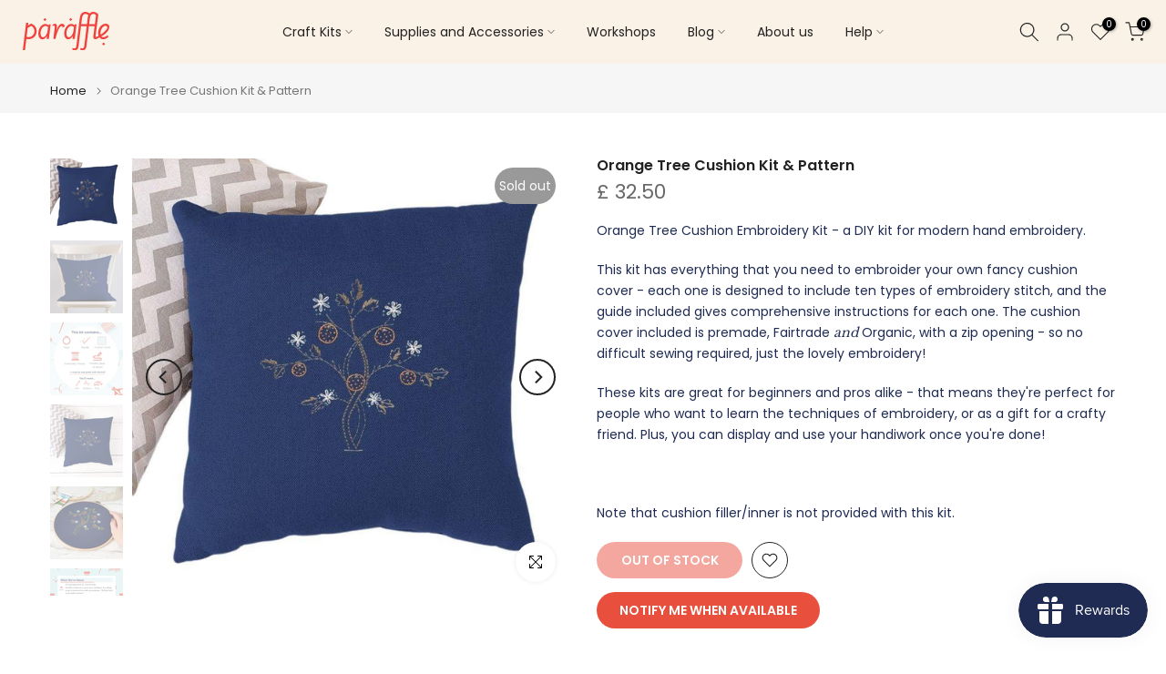

--- FILE ---
content_type: text/html; charset=utf-8
request_url: https://paraffle.com/products/melissa-flower-crown-embroidery-kit?view=a-configs
body_size: 5172
content:

<div id="theme-configs"><section id="shopify-section-template--24522722345346__main-qv" class="shopify-section t4s-section t4s-section-main t4s-section-main-product t4s_tp_flickity t4s-section-admn-fixed"><link href="//paraffle.com/cdn/shop/t/50/assets/pre_flickityt4s.min.css?v=80452565481494416591739809142" rel="stylesheet" type="text/css" media="all" />
  <link href="//paraffle.com/cdn/shop/t/50/assets/slider-settings.css?v=46721434436777892401739809142" rel="stylesheet" type="text/css" media="all" />
  <link href="//paraffle.com/cdn/shop/t/50/assets/main-product.css?v=58778127646595954411739809142" rel="stylesheet" type="text/css" media="all" />
  <link href="//paraffle.com/cdn/shop/t/50/assets/qv-product.css?v=107094605699731225041739809142" rel="stylesheet" type="text/css" media="all" />
  <style>.t4s-drawer[aria-hidden=false] { z-index: 2000; }</style>
  
  <div class="t4s-container- t4s-product-quick-view t4s-product-media__without_thumbnails t4s-product-thumb-size__">
    <div data-product-featured='{"id":"8157395452177", "disableSwatch":true, "media": true,"enableHistoryState": false, "formID": "#product-form-8157395452177template--24522722345346__main-qv", "removeSoldout":true, "changeVariantByImg":true, "isNoPick":false,"hasSoldoutUnavailable":false,"enable_zoom_click_mb":null,"main_click":"null","canMediaGroup":false,"isGrouped":false,"available":true, "customBadge":null, "customBadgeHandle":null,"dateStart":1674901700, "compare_at_price":null,"price":3000, "isPreoder":false, "showFirstMedia":false }' class="t4s-row t4s-row__product is-zoom-type__" data-t4s-zoom-main>
      <div class="t4s-col-md-6 t4s-col-12 t4s-col-item t4s-product__media-wrapper"><link href="//paraffle.com/cdn/shop/t/50/assets/slider-settings.css?v=46721434436777892401739809142" rel="stylesheet" type="text/css" media="all" />
            <div class="t4s-row t4s-g-0 t4s-gx-10 t4s-gx-lg-20">
              <div data-product-single-media-group class="t4s-col-12 t4s-col-item">
                <div data-t4s-gallery- data-main-media data-t4s-thumb-true class="t4s-row t4s-g-0 t4s-slide-eff-fade flickityt4s t4s_ratioadapt t4s_position_8 t4s_cover t4s-flicky-slider  t4s-slider-btn-true t4s-slider-btn-style-outline t4s-slider-btn-round t4s-slider-btn-small t4s-slider-btn-cl-dark t4s-slider-btn-vi-always t4s-slider-btn-hidden-mobile-false" data-flickityt4s-js='{"t4sid": "template--24522722345346__main-qv", "status": true, "checkVisibility": false, "cellSelector": "[data-main-slide]:not(.is--media-hide)","isFilter":false,"imagesLoaded": 0,"adaptiveHeight": 1, "contain": 1, "groupCells": "100%", "dragThreshold" : 6, "cellAlign": "left","wrapAround": true,"prevNextButtons": true,"percentPosition": 1,"pageDots": false, "autoPlay" : 0, "pauseAutoPlayOnHover" : true }'><div data-product-single-media-wrapper data-main-slide class="t4s-col-12 t4s-col-item t4s-product__media-item " data-media-id="32835995992337" data-nt-media-id="template--24522722345346__main-qv-32835995992337" data-media-type="image" data-grname="" data-grpvl="">
	<div data-t4s-gallery--open class="t4s_ratio t4s-product__media is-pswp-disable" style="--aspect-ratioapt:1.0;--mw-media:1024px">
		<noscript><img src="//paraffle.com/cdn/shop/products/flower-crown-embroidery-woman-2.jpg?v=1674901735&amp;width=720" alt="" srcset="//paraffle.com/cdn/shop/products/flower-crown-embroidery-woman-2.jpg?v=1674901735&amp;width=288 288w, //paraffle.com/cdn/shop/products/flower-crown-embroidery-woman-2.jpg?v=1674901735&amp;width=576 576w" width="720" height="720" loading="lazy" class="t4s-img-noscript" sizes="(min-width: 1500px) 1500px, (min-width: 750px) calc((100vw - 11.5rem) / 2), calc(100vw - 4rem)"></noscript>
	   <img data-master="//paraffle.com/cdn/shop/products/flower-crown-embroidery-woman-2.jpg?v=1674901735" class="lazyloadt4s t4s-lz--fadeIn" data-src="//paraffle.com/cdn/shop/products/flower-crown-embroidery-woman-2.jpg?v=1674901735&width=1" data-widths="[100,200,400,600,700,800,900,1000,1200,1400,1600]" data-optimumx="2" data-sizes="auto" src="data:image/svg+xml,%3Csvg%20viewBox%3D%220%200%201024%201024%22%20xmlns%3D%22http%3A%2F%2Fwww.w3.org%2F2000%2Fsvg%22%3E%3C%2Fsvg%3E" width="1024" height="1024" alt="">
	   <span class="lazyloadt4s-loader"></span>
	</div>
</div><div data-product-single-media-wrapper data-main-slide class="t4s-col-12 t4s-col-item t4s-product__media-item " data-media-id="32835995926801" data-nt-media-id="template--24522722345346__main-qv-32835995926801" data-media-type="image" data-grname="" data-grpvl="">
	<div data-t4s-gallery--open class="t4s_ratio t4s-product__media is-pswp-disable" style="--aspect-ratioapt:1.0;--mw-media:1024px">
		<noscript><img src="//paraffle.com/cdn/shop/products/flower-crown-embroidery-woman-4.jpg?v=1674901735&amp;width=720" alt="" srcset="//paraffle.com/cdn/shop/products/flower-crown-embroidery-woman-4.jpg?v=1674901735&amp;width=288 288w, //paraffle.com/cdn/shop/products/flower-crown-embroidery-woman-4.jpg?v=1674901735&amp;width=576 576w" width="720" height="720" loading="lazy" class="t4s-img-noscript" sizes="(min-width: 1500px) 1500px, (min-width: 750px) calc((100vw - 11.5rem) / 2), calc(100vw - 4rem)"></noscript>
	   <img data-master="//paraffle.com/cdn/shop/products/flower-crown-embroidery-woman-4.jpg?v=1674901735" class="lazyloadt4s t4s-lz--fadeIn" data-src="//paraffle.com/cdn/shop/products/flower-crown-embroidery-woman-4.jpg?v=1674901735&width=1" data-widths="[100,200,400,600,700,800,900,1000,1200,1400,1600]" data-optimumx="2" data-sizes="auto" src="data:image/svg+xml,%3Csvg%20viewBox%3D%220%200%201024%201024%22%20xmlns%3D%22http%3A%2F%2Fwww.w3.org%2F2000%2Fsvg%22%3E%3C%2Fsvg%3E" width="1024" height="1024" alt="">
	   <span class="lazyloadt4s-loader"></span>
	</div>
</div><div data-product-single-media-wrapper data-main-slide class="t4s-col-12 t4s-col-item t4s-product__media-item " data-media-id="32835995959569" data-nt-media-id="template--24522722345346__main-qv-32835995959569" data-media-type="image" data-grname="" data-grpvl="">
	<div data-t4s-gallery--open class="t4s_ratio t4s-product__media is-pswp-disable" style="--aspect-ratioapt:1.0;--mw-media:1024px">
		<noscript><img src="//paraffle.com/cdn/shop/products/flower-crown-embroidery-woman-3.jpg?v=1674901735&amp;width=720" alt="" srcset="//paraffle.com/cdn/shop/products/flower-crown-embroidery-woman-3.jpg?v=1674901735&amp;width=288 288w, //paraffle.com/cdn/shop/products/flower-crown-embroidery-woman-3.jpg?v=1674901735&amp;width=576 576w" width="720" height="720" loading="lazy" class="t4s-img-noscript" sizes="(min-width: 1500px) 1500px, (min-width: 750px) calc((100vw - 11.5rem) / 2), calc(100vw - 4rem)"></noscript>
	   <img data-master="//paraffle.com/cdn/shop/products/flower-crown-embroidery-woman-3.jpg?v=1674901735" class="lazyloadt4s t4s-lz--fadeIn" data-src="//paraffle.com/cdn/shop/products/flower-crown-embroidery-woman-3.jpg?v=1674901735&width=1" data-widths="[100,200,400,600,700,800,900,1000,1200,1400,1600]" data-optimumx="2" data-sizes="auto" src="data:image/svg+xml,%3Csvg%20viewBox%3D%220%200%201024%201024%22%20xmlns%3D%22http%3A%2F%2Fwww.w3.org%2F2000%2Fsvg%22%3E%3C%2Fsvg%3E" width="1024" height="1024" alt="">
	   <span class="lazyloadt4s-loader"></span>
	</div>
</div><div data-product-single-media-wrapper data-main-slide class="t4s-col-12 t4s-col-item t4s-product__media-item " data-media-id="32835996025105" data-nt-media-id="template--24522722345346__main-qv-32835996025105" data-media-type="image" data-grname="" data-grpvl="">
	<div data-t4s-gallery--open class="t4s_ratio t4s-product__media is-pswp-disable" style="--aspect-ratioapt:1.0;--mw-media:1024px">
		<noscript><img src="//paraffle.com/cdn/shop/products/flower-crown-embroidery-woman-1.jpg?v=1674901735&amp;width=720" alt="" srcset="//paraffle.com/cdn/shop/products/flower-crown-embroidery-woman-1.jpg?v=1674901735&amp;width=288 288w, //paraffle.com/cdn/shop/products/flower-crown-embroidery-woman-1.jpg?v=1674901735&amp;width=576 576w" width="720" height="720" loading="lazy" class="t4s-img-noscript" sizes="(min-width: 1500px) 1500px, (min-width: 750px) calc((100vw - 11.5rem) / 2), calc(100vw - 4rem)"></noscript>
	   <img data-master="//paraffle.com/cdn/shop/products/flower-crown-embroidery-woman-1.jpg?v=1674901735" class="lazyloadt4s t4s-lz--fadeIn" data-src="//paraffle.com/cdn/shop/products/flower-crown-embroidery-woman-1.jpg?v=1674901735&width=1" data-widths="[100,200,400,600,700,800,900,1000,1200,1400,1600]" data-optimumx="2" data-sizes="auto" src="data:image/svg+xml,%3Csvg%20viewBox%3D%220%200%201024%201024%22%20xmlns%3D%22http%3A%2F%2Fwww.w3.org%2F2000%2Fsvg%22%3E%3C%2Fsvg%3E" width="1024" height="1024" alt="">
	   <span class="lazyloadt4s-loader"></span>
	</div>
</div></div>
                <div data-product-single-badge data-sort="sale,new,soldout,preOrder,custom" class="t4s-single-product-badge lazyloadt4s t4s-pa t4s-pe-none t4s-op-0" data-rendert4s="css://paraffle.com/cdn/shop/t/50/assets/single-pr-badge.css?v=152338222417729493651739809142"></div>
              </div></div></div>
      <div data-t4s-zoom-info class="t4s-col-md-6 t4s-col-12 t4s-col-item t4s-product__info-wrapper t4s-pr">
        <div id="product-zoom-template--24522722345346__main-qv" class="t4s-product__zoom-wrapper"></div>
        <div id="ProductInfo-template--template--24522722345346__main-qv__main" data-t4s-scroll-me class="t4s-product__info-container t4s-op-0 t4s-current-scrollbar"><h1 class="t4s-product__title" style="--title-family:var(--font-family-1);--title-style:none;--title-size:16px;--title-weight:600;--title-line-height:1;--title-spacing:0px;--title-color:#222222;--title-color-hover:#56cfe1;" ><a href="/products/melissa-flower-crown-embroidery-kit">&quot;Melissa&quot; Flower Crown Embroidery Kit</a></h1><div class="t4s-product__price-review" style="--price-size:22px;--price-weight:400;--price-color:#696969;--price-sale-color:#ec0101;">
<div class="t4s-product-price"data-pr-price data-product-price data-saletype="0" >£ 30.00 
</div><a href="#t4s-tab-reviewtemplate--24522722345346__main-qv" class="t4s-product__review t4s-d-inline-block"><div class="t4s-pr_rating t4s-review_pr_other"></div></a></div><style>
                  t4s-product-description{
                    padding-bottom: 10px;
                  }
                  t4s-product-description.is--less .t4s-rl-text{
                    display: block;
                  }
                  t4s-product-description.is--less .t4s-rm-text{
                    display: none;
                  }
                  t4s-product-description .t4s-product__description::after{
                    position: absolute;
                    content:"";
                    left:0;
                    right: 0;
                    bottom:0;
                    height: 20px;
                    background: linear-gradient(to top , rgba(255,255,255,0.5) 60%, transparent 100%);
                    transition: .3s linear;
                    pointer-events: none;
                  }
                  t4s-product-description.is--less .t4s-product__description::after{
                    opacity:0;
                  }
                  t4s-product-description [data-lm-content]{
                    max-height: var(--m-h);
                    overflow:hidden;
                    transition: .3s linear;
                  }
                  t4s-product-description button.is--show{
                    display: block
                  }
                  t4s-product-description .t4s-hidden{
                    display: none;
                  }
                  t4s-product-description button{
                    position: absolute;
                    left:50%;
                    right:0;
                    bottom: 0;
                    transform: translateX(-50%) translateY(50%);
                    width: fit-content;
                  }
                </style><div class="t4s-product-info__item t4s-product__description">
                    <div class="t4s-rte">
                      <p>Paraffle's first collaboration is here! </p>
<p>This "Melissa" design was originally created by Victoria Gartner (@ukrainianflowercrown on Instagram), and I fell in love with her as soon as I saw her. </p>
<p>Victoria agreed to work with us to create an exciting new embroidery kit - and we're <em>so </em>excited to share this with you!</p>
<p>There's glorious texture, eye-catching colours, and a bit of beading in there too.</p>
<p>The accompanying instruction booklet includes step-by-step instructions on how to build up your "Melissa" design, along with reference photos of each stage of the project. </p>
<p>As always, our kits contain everything you need to complete this entire design (well, except a pair of scissors!). </p>
<p>This kit is most suitable for crafters with some experience of our beginners kits.</p>
                    </div>
                  </div><script>
                  if (!customElements.get('t4s-product-description')) {
                    class ProductDescription extends HTMLElement{
                      constructor(){
                        super();
                        this.lm_btn = this.querySelector('.t4s-pr-des-rm');
                        this.content = this.querySelector('[data-lm-content]');
                        this.m_h_content = parseInt(this.getAttribute('data-height'));


                        if(!this.lm_btn || !this.content || this.m_h_content < 0 ) return;
                        setTimeout(() => {
                          // console.dir(this.content.scrollHeight);
                          this.lm_btn.classList.toggle('is--show', parseInt(this.content.scrollHeight) > this.m_h_content);
                        },500)
                        this.lm_btn.addEventListener('click',()=>{
                          this.classList.contains('is--less') ? this.content.style.setProperty('--m-h', `${this.m_h_content}px`) : this.content.style.setProperty('--m-h', `${this.content.scrollHeight}px`)
                          this.classList.toggle('is--less');
                        })
                      }
                    }
                    customElements.define('t4s-product-description',ProductDescription);
                  }
                </script><div class="t4s-product-form__variants is-no-pick__false is-payment-btn-true t4s-payment-button t4s-btn-color-dark  is-remove-soldout-true is-btn-full-width__false is-btn-atc-txt-3 is-btn-ck-txt-3 is--fist-ratio-false" style=" --wishlist-color: #222222;--wishlist-hover-color: #56cfe1;--wishlist-active-color: #e81e1e;--compare-color: #222222;--compare-hover-color: #56cfe1;--compare-active-color: #222222;" >
  <div data-callBackVariant id="t4s-callBackVariantproduct-form-8157395452177template--24522722345346__main-qv"><form method="post" action="/cart/add" id="product-form-8157395452177template--24522722345346__main-qv" accept-charset="UTF-8" class="t4s-form__product is--main-sticky" enctype="multipart/form-data" data-productid="8157395452177" novalidate="novalidate" data-type="add-to-cart-form" data-disable-swatch="true"><input type="hidden" name="form_type" value="product" /><input type="hidden" name="utf8" value="✓" /><input name="id" value="44441018761489" type="hidden"><link href="//paraffle.com/cdn/shop/t/50/assets/button-style.css?v=14170491694111950561739809141" rel="stylesheet" type="text/css" media="all" />
      <link href="//paraffle.com/cdn/shop/t/50/assets/custom-effect.css?v=95852894293946033061739809141" rel="stylesheet" media="print" onload="this.media='all'"><div class="t4s-product-form__buttons" style="--pr-btn-round:40px;">
        <div class="t4s-d-flex t4s-flex-wrap"><div data-quantity-wrapper class="t4s-quantity-wrapper t4s-product-form__qty">
                <button data-quantity-selector data-decrease-qty type="button" class="t4s-quantity-selector is--minus"><svg focusable="false" class="icon icon--minus" viewBox="0 0 10 2" role="presentation"><path d="M10 0v2H0V0z" fill="currentColor"></path></svg></button>
                <input data-quantity-value type="number" class="t4s-quantity-input" step="1" min="1" max="9999" name="quantity" value="1" size="4" pattern="[0-9]*" inputmode="numeric">
                <button data-quantity-selector data-increase-qty type="button" class="t4s-quantity-selector is--plus"><svg focusable="false" class="icon icon--plus" viewBox="0 0 10 10" role="presentation"><path d="M6 4h4v2H6v4H4V6H0V4h4V0h2v4z" fill="currentColor" fill-rule="evenodd"></path></svg></button>
              </div><!-- render t4s_wis_cp.liquid --><a href="/products/melissa-flower-crown-embroidery-kit" data-tooltip="top" data-id="8157395452177" rel="nofollow" class="t4s-product-form__btn t4s-pr-wishlist" data-action-wishlist><span class="t4s-svg-pr-icon"><svg viewBox="0 0 24 24"><use xlink:href="#t4s-icon-wis"></use></svg></span><span class="t4s-text-pr">Add to Wishlist</span></a><button data-animation-atc='{ "ani":"t4s-ani-tada","time":6000 }' type="submit" name="add" data-atc-form class="t4s-product-form__submit t4s-btn t4s-btn-base t4s-btn-style-default t4s-btn-color-primary t4s-w-100 t4s-justify-content-center  t4s-btn-effect-sweep-to-bottom t4s-btn-loading__svg"><span class="t4s-btn-atc_text">Add to cart</span>
              <span class="t4s-loading__spinner" hidden>
                <svg width="16" height="16" hidden class="t4s-svg-spinner" focusable="false" role="presentation" viewBox="0 0 66 66" xmlns="http://www.w3.org/2000/svg"><circle class="t4s-path" fill="none" stroke-width="6" cx="33" cy="33" r="30"></circle></svg>
              </span>
            </button></div><div data-shopify="payment-button" class="shopify-payment-button"> <shopify-accelerated-checkout recommended="{&quot;name&quot;:&quot;shop_pay&quot;,&quot;wallet_params&quot;:{&quot;shopId&quot;:21331955,&quot;merchantName&quot;:&quot;Paraffle Embroidery&quot;,&quot;personalized&quot;:true}}" fallback="{&quot;name&quot;:&quot;buy_it_now&quot;,&quot;wallet_params&quot;:{}}" access-token="1bb16402582c9d8e6c908da4b800df26" buyer-country="GB" buyer-locale="en" buyer-currency="GBP" variant-params="[{&quot;id&quot;:44441018761489,&quot;requiresShipping&quot;:true}]" shop-id="21331955" > <div class="shopify-payment-button__button" role="button" disabled aria-hidden="true" style="background-color: transparent; border: none"> <div class="shopify-payment-button__skeleton">&nbsp;</div> </div> <div class="shopify-payment-button__more-options shopify-payment-button__skeleton" role="button" disabled aria-hidden="true">&nbsp;</div> </shopify-accelerated-checkout> <small id="shopify-buyer-consent" class="hidden" aria-hidden="true" data-consent-type="subscription"> This item is a recurring or deferred purchase. By continuing, I agree to the <span id="shopify-subscription-policy-button">cancellation policy</span> and authorize you to charge my payment method at the prices, frequency and dates listed on this page until my order is fulfilled or I cancel, if permitted. </small> </div><button data-class="t4s-mfp-btn-close-inline" data-id="t4s-pr-popup__notify-stock" data-storageid="notify-stock44441018761489" data-mfp-src data-open-mfp-ajax class="t4s-pr__notify-stock" type="button" data-notify-stock-btn data-variant-id="44441018761489" data-root-url="/" style="display: none">Notify Me When Available</button></div><input type="hidden" name="product-id" value="8157395452177" /><input type="hidden" name="section-id" value="template--24522722345346__main-qv" /></form><link href="//paraffle.com/cdn/shop/t/50/assets/ani-atc.min.css?v=133055140748028101731739809141" rel="stylesheet" media="print" onload="this.media='all'"></div>
</div><div class="t4s-product_meta" ><div data-product-available class="t4s-available-wrapper">Availability: <span class="t4s-productMeta__value t4s-available-value">
                    <span data-available-status class="t4s-available-status t4s-csecondary t4s-dib ">
                      <span data-instock-status class="">In Stock</span>
                      <span data-preorder-status class="t4s-dn">Pre order</span>
                    </span>
                    <span data-soldout-status class="t4s-soldout-status t4s-csecondary t4s-dib t4s-dn">Out of stock</span>
                    </span></div></div></div>
      </div>
    </div> 
  </div></section><section id="shopify-section-template--24522722345346__main-qs" class="shopify-section t4s-section t4s-section-main t4s-section-main-product t4s-section-admn-fixed"><link href="//paraffle.com/cdn/shop/t/50/assets/qs-product.css?v=28443009901869432391739809142" rel="stylesheet" type="text/css" media="all" />

<div class="t4s-product-quick-shop" data-product-featured='{"id":"8157395452177", "isQuickShopForm": true, "disableSwatch":true, "media": true,"enableHistoryState": false, "formID": "#product-form-8157395452177template--24522722345346__main-qs", "removeSoldout":true, "changeVariantByImg":true, "isNoPick":false,"hasSoldoutUnavailable":false,"enable_zoom_click_mb":false,"main_click":"none","canMediaGroup":false,"isGrouped":false,"hasIsotope":false,"available":true, "customBadge":null, "customBadgeHandle":null,"dateStart":1674901700, "compare_at_price":null,"price":3000, "isPreoder":false }'>
    <div class="t4s-product-qs-inner"><h1 class="t4s-product-qs__title" style="--title-family:var(--font-family-1);--title-style:none;--title-size:16px;--title-weight:600;--title-line-height:1;--title-spacing:0px;--title-color:#222222;--title-color-hover:#56cfe1;" ><a href="/products/melissa-flower-crown-embroidery-kit">"Melissa" Flower Crown Embroidery Kit</a></h1><div class="t4s-product-qs__price" style="--price-size:22px;--price-weight:400;--price-color:#696969;--price-sale-color:#ec0101;">
<div class="t4s-product-price"data-pr-price data-product-price data-saletype="2" >£ 30.00 
</div></div><div class="t4s-product-form__variants is-no-pick__false  is-remove-soldout-true is-btn-full-width__ is-btn-atc-txt-3 is-btn-ck-txt-3 is--fist-ratio-false" style=" --wishlist-color: #222222;--wishlist-hover-color: #56cfe1;--wishlist-active-color: #e81e1e;--compare-color: #222222;--compare-hover-color: #56cfe1;--compare-active-color: #222222;" >
  <div data-callBackVariant id="t4s-callBackVariantproduct-form-8157395452177template--24522722345346__main-qs"><form method="post" action="/cart/add" id="product-form-8157395452177template--24522722345346__main-qs" accept-charset="UTF-8" class="t4s-form__product is--main-sticky" enctype="multipart/form-data" data-productid="8157395452177" novalidate="novalidate" data-type="add-to-cart-form" data-disable-swatch="true"><input type="hidden" name="form_type" value="product" /><input type="hidden" name="utf8" value="✓" /><input name="id" value="44441018761489" type="hidden"><link href="//paraffle.com/cdn/shop/t/50/assets/button-style.css?v=14170491694111950561739809141" rel="stylesheet" type="text/css" media="all" />
      <link href="//paraffle.com/cdn/shop/t/50/assets/custom-effect.css?v=95852894293946033061739809141" rel="stylesheet" media="print" onload="this.media='all'"><div class="t4s-product-form__buttons" style="--pr-btn-round:40px;">
        <div class="t4s-d-flex t4s-flex-wrap"><div data-quantity-wrapper class="t4s-quantity-wrapper t4s-product-form__qty">
                <button data-quantity-selector data-decrease-qty type="button" class="t4s-quantity-selector is--minus"><svg focusable="false" class="icon icon--minus" viewBox="0 0 10 2" role="presentation"><path d="M10 0v2H0V0z" fill="currentColor"></path></svg></button>
                <input data-quantity-value type="number" class="t4s-quantity-input" step="1" min="1" max="9999" name="quantity" value="1" size="4" pattern="[0-9]*" inputmode="numeric">
                <button data-quantity-selector data-increase-qty type="button" class="t4s-quantity-selector is--plus"><svg focusable="false" class="icon icon--plus" viewBox="0 0 10 10" role="presentation"><path d="M6 4h4v2H6v4H4V6H0V4h4V0h2v4z" fill="currentColor" fill-rule="evenodd"></path></svg></button>
              </div><button data-animation-atc='{ "ani":"t4s-ani-shake","time":3000 }' type="submit" name="add" data-atc-form class="t4s-product-form__submit t4s-btn t4s-btn-base t4s-btn-style-default t4s-btn-color-primary t4s-w-100 t4s-justify-content-center  t4s-btn-effect-sweep-to-top t4s-btn-loading__svg"><span class="t4s-btn-atc_text">Add to cart</span>
              <span class="t4s-loading__spinner" hidden>
                <svg width="16" height="16" hidden class="t4s-svg-spinner" focusable="false" role="presentation" viewBox="0 0 66 66" xmlns="http://www.w3.org/2000/svg"><circle class="t4s-path" fill="none" stroke-width="6" cx="33" cy="33" r="30"></circle></svg>
              </span>
            </button></div><button data-class="t4s-mfp-btn-close-inline" data-id="t4s-pr-popup__notify-stock" data-storageid="notify-stock44441018761489" data-mfp-src data-open-mfp-ajax class="t4s-pr__notify-stock" type="button" data-notify-stock-btn data-variant-id="44441018761489" data-root-url="/" style="display: none">Notify Me When Available</button></div><input type="hidden" name="product-id" value="8157395452177" /><input type="hidden" name="section-id" value="template--24522722345346__main-qs" /></form><link href="//paraffle.com/cdn/shop/t/50/assets/ani-atc.min.css?v=133055140748028101731739809141" rel="stylesheet" media="print" onload="this.media='all'"></div>
</div></div>
</div></section></div>


--- FILE ---
content_type: text/html; charset=utf-8
request_url: https://paraffle.com/?section_id=search-hidden
body_size: 1330
content:
<div id="shopify-section-search-hidden" class="shopify-section"><div class="t4s-drawer__header">
    <span class="is--login" aria-hidden="false">Search Our Site</span>
    <button class="t4s-drawer__close" data-drawer-close aria-label="Close Search"><svg class="t4s-iconsvg-close" role="presentation" viewBox="0 0 16 14"><path d="M15 0L1 14m14 0L1 0" stroke="currentColor" fill="none" fill-rule="evenodd"></path></svg></button>
  </div>
  <form data-frm-search action="/search" method="get" class="t4s-mini-search__frm t4s-pr" role="search"><div data-cat-search class="t4s-mini-search__cat">
        <select data-name="product_type">
          <option value="*">All Categories</option><option value="AIDA Fabric">AIDA Fabric</option><option value="Banner Embroidery kit">Banner Embroidery kit</option><option value="Books">Books</option><option value="Chocolate">Chocolate</option><option value="Cotton Fabric">Cotton Fabric</option><option value="Cross Stitch">Cross Stitch</option><option value="Cushion Embroidery Kit">Cushion Embroidery Kit</option><option value="Customise Kits">Customise Kits</option><option value="Cutters & Snips">Cutters & Snips</option><option value="Display Hoops">Display Hoops</option><option value="DMC Mouliné Colour Variations">DMC Mouliné Colour Variations</option><option value="DMC Mouliné Colouris">DMC Mouliné Colouris</option><option value="DMC Mouliné Light Effects">DMC Mouliné Light Effects</option><option value="DMC Mouliné Satin">DMC Mouliné Satin</option><option value="DMC Mouliné Stranded Cotton">DMC Mouliné Stranded Cotton</option><option value="Embroidery Charms">Embroidery Charms</option><option value="Embroidery Hoop">Embroidery Hoop</option><option value="Embroidery Scissors">Embroidery Scissors</option><option value="Erasable Pens">Erasable Pens</option><option value="Felt">Felt</option><option value="Gift Cards">Gift Cards</option><option value="Hoop Embroidery Kit">Hoop Embroidery Kit</option><option value="Hoop Stands">Hoop Stands</option><option value="Interfacing">Interfacing</option><option value="Mini Embroidery Kits">Mini Embroidery Kits</option><option value="Needle Minders">Needle Minders</option><option value="Needle Painting Kit">Needle Painting Kit</option><option value="Needles">Needles</option><option value="Organic Blanks">Organic Blanks</option><option value="Organic Cotton Fabric">Organic Cotton Fabric</option><option value="Pattern download">Pattern download</option><option value="Pin Badges">Pin Badges</option><option value="Thread Cutters">Thread Cutters</option><option value="Thread Snips">Thread Snips</option><option value="Thread Wax">Thread Wax</option><option value="Tiny Hoops">Tiny Hoops</option><option value="Tote bag Kit">Tote bag Kit</option><option value="Transfer Paper">Transfer Paper</option></select>
      </div><div class="t4s-mini-search__btns t4s-pr t4s-oh">
       <input type="hidden" name="resources[options][fields]" value="title,product_type,variants.title,vendor,variants.sku,tag">
      <input data-input-search class="t4s-mini-search__input" autocomplete="off" type="text" name="q" placeholder="Search">
      <button data-submit-search class="t4s-mini-search__submit t4s-btn-loading__svg" type="submit">
        <svg class="t4s-btn-op0" viewBox="0 0 18 19" width="16"><path fill-rule="evenodd" clip-rule="evenodd" d="M11.03 11.68A5.784 5.784 0 112.85 3.5a5.784 5.784 0 018.18 8.18zm.26 1.12a6.78 6.78 0 11.72-.7l5.4 5.4a.5.5 0 11-.71.7l-5.41-5.4z" fill="currentColor"></path></svg>
        <div class="t4s-loading__spinner t4s-dn">
          <svg width="16" height="16" aria-hidden="true" focusable="false" role="presentation" class="t4s-svg__spinner" viewBox="0 0 66 66" xmlns="http://www.w3.org/2000/svg"><circle class="t4s-path" fill="none" stroke-width="6" cx="33" cy="33" r="30"></circle></svg>
        </div>
      </button>
    </div></form><div data-title-search class="t4s-mini-search__title" style="display:none"></div><div class="t4s-drawer__content">
    <div class="t4s-drawer__main">
      <div data-t4s-scroll-me class="t4s-drawer__scroll t4s-current-scrollbar">

        <div data-skeleton-search class="t4s-skeleton_wrap t4s-dn"><div class="t4s-row t4s-space-item-inner">
            <div class="t4s-col-auto t4s-col-item t4s-widget_img_pr"><div class="t4s-skeleton_img"></div></div>
            <div class="t4s-col t4s-col-item t4s-widget_if_pr"><div class="t4s-skeleton_txt1"></div><div class="t4s-skeleton_txt2"></div></div>
          </div><div class="t4s-row t4s-space-item-inner">
            <div class="t4s-col-auto t4s-col-item t4s-widget_img_pr"><div class="t4s-skeleton_img"></div></div>
            <div class="t4s-col t4s-col-item t4s-widget_if_pr"><div class="t4s-skeleton_txt1"></div><div class="t4s-skeleton_txt2"></div></div>
          </div><div class="t4s-row t4s-space-item-inner">
            <div class="t4s-col-auto t4s-col-item t4s-widget_img_pr"><div class="t4s-skeleton_img"></div></div>
            <div class="t4s-col t4s-col-item t4s-widget_if_pr"><div class="t4s-skeleton_txt1"></div><div class="t4s-skeleton_txt2"></div></div>
          </div><div class="t4s-row t4s-space-item-inner">
            <div class="t4s-col-auto t4s-col-item t4s-widget_img_pr"><div class="t4s-skeleton_img"></div></div>
            <div class="t4s-col t4s-col-item t4s-widget_if_pr"><div class="t4s-skeleton_txt1"></div><div class="t4s-skeleton_txt2"></div></div>
          </div></div>
        <div data-results-search class="t4s-mini-search__content t4s_ratioadapt"><div class="t4s-results-others t4s_ratioadapt lazyloadt4s" data-rendert4s='/search?q=&type=article,page&section_id=search-others'></div></div>
      </div>
    </div><div data-viewAll-search class="t4s-drawer__bottom" style="display:none"></div></div></div>

--- FILE ---
content_type: text/css; charset=utf-8
request_url: https://dov7r31oq5dkj.cloudfront.net/6f46b545-155c-45cd-b587-750b963dc6e5/widget-style-customisations.css?v=edef35b8-f870-472e-9a99-637fb6244393
body_size: 617
content:
.okeReviews.okeReviews--theme{font-size:17px}.okeReviews-pdp-star-rating{margin-bottom:24px}.okeReviews-dedicated-reviews-page{padding-bottom:45px}.okeReviews.okeReviews--theme .okeReviews-reviewsSummary-ratingCount,.okeReviews.okeReviews--theme .okeReviews-reviewsAggregate,.okeReviews.okeReviews--theme .okeReviews-review,.okeReviews.okeReviews--theme .okeReviews-reviewsAggregate-summary-total,.okeReviews.okeReviews--theme .okeReviews-review-attribute-value,.okeReviews.okeReviews--theme .okeReviews-sectionedList-list-item,.okeReviews.okeReviews--theme .okeReviews-review-date,.okeReviews.okeReviews--theme .okeReviews-review-helpful,.okeReviews.okeReviews--theme .okeReviews-review-helpful-vote-button,.okeReviews.okeReviews--theme .okeReviews-reviews-controls-reviewCount,.okeReviews.okeReviews--theme .okeReviews-select-input,.okeReviews.okeReviews--theme .okeReviews-reviews-showMore,.okeReviews.okeReviews--theme .okeReviews-showMore,.okeReviews.okeReviews--theme .okeReviews-attributeRatingsTable-row,.okeReviews.okeReviews--theme .okeReviews-attributeRatingsTable-row-label,.okeReviews.okeReviews--theme .okeReviews-attributeRatingsTable-row-value{color:#1f2b52}.okeReviews.okeReviews--theme p{line-height:1.5}.okeReviews.okeReviews--theme .okeReviews-button{background:#e94f3d;border:1px solid transparent;color:#faf2e6;padding:.5em 1em;font-size:1rem;box-shadow:0 0 0 0 transparent;font-family:"ITC Avant Garde Gothic",sans-serif;transition:background .2s ease-in-out}.okeReviews.okeReviews--theme .okeReviews-button:hover{background-color:#0f1f5c}.okeReviews.okeReviews--theme .is-okeReviews-reviewsWidget-large .okeReviews-reviewsWidget-header,.okeReviews.okeReviews--theme .is-okeReviews-reviewsWidget-medium .okeReviews-reviewsWidget-header{display:block}.okeReviews.okeReviews--theme .okeReviews-reviewsWidget-header{display:flex;flex-flow:column;margin-bottom:10px}.okeReviews.okeReviews--theme .is-okeReviews-reviewsWidget-large .okeReviews-reviewsWidget-header-controls-writeReview,.okeReviews.okeReviews--theme .is-okeReviews-reviewsWidget-medium .okeReviews-reviewsWidget-header-controls-writeReview{margin-bottom:0;width:auto}.okeReviews.okeReviews--theme .okeReviews-reviewsWidget-header-controls-writeReview{width:100%;margin-top:10px;text-align:center}.okeReviews.okeReviews--theme .okeReviews-mediaStrip-item-media{border:0}.okeReviews.okeReviews--theme .okeReviews-questions,.okeReviews.okeReviews--theme .okeReviews-helpful-question,.okeReviews.okeReviews--theme .okeReviews-helpful-vote-button,.okeReviews.okeReviews--theme .okeReviews-question-date,.okeReviews.okeReviews--theme .okeReviews-answer-date,.okeReviews.okeReviews--theme .okeReviews-helpful{color:#1f2b52}.okeReviews.okeReviews--theme .okeReviews-tag--accepted{color:#fff;background:#e94f3d}.okeReviews.okeReviews--theme .okeReviews-tag--store{color:#e94f3d;border-color:#e94f3d}@media all and (max-width:358px){.okeReviews.okeReviews--theme .okeReviews-widgetNavBar-item{margin-right:25px}}@media all and (max-width:694px){.okeReviews.okeReviews--theme .okeReviews-reviews-controls-reviewCount{display:inline-block;margin-right:.8em}}

--- FILE ---
content_type: image/svg+xml
request_url: https://cdn.shopify.com/s/files/1/2133/1955/files/LW_Employer.svg?v=1756723101
body_size: 764
content:
<svg xml:space="preserve" style="enable-background:new 0 0 841.9 595.3;" viewBox="0 0 841.9 595.3" y="0px" x="0px" xmlns:xlink="http://www.w3.org/1999/xlink" xmlns="http://www.w3.org/2000/svg" id="Layer_1" version="1.1">
<style type="text/css">
	.st0{fill:#009CCF;}
	.st1{fill:#FFDA19;}
	.st2{fill:#279F00;}
	.st3{fill:#FF5C39;}
	.st4{fill:#FA4616;}
	.st5{fill:#257226;}
	.st6{fill:#025F1D;}
	.st7{fill:#FFFFFF;}
</style>
<path d="M411.5,198.4c-39.4,0-71.4,32-71.4,71.4s32,71.4,71.4,71.4c13.5,0,26.1-3.7,36.9-10.2c-3.9-4.7-5.8-11-4.7-17.6
	c0.7-4.2,2.6-7.9,5.2-10.8c-3.8-6-6-13.2-6-20.9c0-20.1,15.2-36.7,34.8-38.9C467,216.8,441.4,198.4,411.5,198.4" class="st0"></path>
<path d="M481.9,242.5c-1.5,0-2.9,0.1-4.3,0.2c3.4,8.3,5.3,17.5,5.3,27c0,10.3-2.2,20.1-6.1,28.9
	c7.1,4.5,11.2,13,9.7,21.8c19.4-2.3,34.5-18.8,34.5-38.8C521,260.1,503.5,242.5,481.9,242.5" class="st1"></path>
<path d="M477.6,242.8c-19.6,2.1-34.8,18.7-34.8,38.9c0,7.7,2.2,14.8,6,20.9c4-4.5,9.9-7.3,16.2-7.3
	c1.2,0,2.4,0.1,3.7,0.3c3,0.5,5.7,1.6,8.1,3.1c3.9-8.8,6.1-18.6,6.1-28.9C482.9,260.2,481,251.1,477.6,242.8" class="st2"></path>
<path d="M465.1,317c-4.8,5.5-10.4,10.2-16.7,14c3.2,3.8,7.7,6.6,13.1,7.5c1.2,0.2,2.4,0.3,3.7,0.3
	c10.4,0,19.6-7.5,21.4-18.1c0,0,0-0.1,0-0.1c-1.5,0.2-3.1,0.3-4.6,0.3C475.9,320.8,470.2,319.4,465.1,317" class="st3"></path>
<path d="M476.8,298.7c-3,6.7-6.9,12.9-11.7,18.3c5.1,2.4,10.8,3.8,16.8,3.8c1.6,0,3.1-0.1,4.6-0.3
	C488,311.7,483.9,303.2,476.8,298.7" class="st4"></path>
<path d="M448.8,302.5c-2.6,2.9-4.5,6.6-5.2,10.8c-1.1,6.5,0.8,12.9,4.7,17.6c6.3-3.8,11.9-8.5,16.7-14
	C458.4,313.8,452.8,308.8,448.8,302.5" class="st5"></path>
<path d="M465.1,295.3c-6.3,0-12.2,2.8-16.2,7.3c3.9,6.2,9.6,11.2,16.2,14.4c4.8-5.4,8.8-11.6,11.7-18.3
	c-2.4-1.5-5.1-2.6-8.1-3.1C467.5,295.4,466.3,295.3,465.1,295.3" class="st6"></path>
<g>
	<path d="M372.8,300.7v2.5h-6.5v3h6.2v2.4h-6.2v3.2h6.6v2.5h-9.3v-13.5H372.8z" class="st7"></path>
	<path d="M375.5,300.6l6.1,7.8l6.1-7.8h0.7v13.6h-2.7v-7.3l-4.1,5.4l-4.1-5.4v7.3h-2.7v-13.6H375.5z" class="st7"></path>
	<path d="M400.8,305.4c0,2.5-1.7,4.9-5.2,4.9h-2.4v3.9h-2.7v-13.5h5.3C399,300.7,400.8,302.7,400.8,305.4z M398.1,305.4
		c0-1.4-0.9-2.3-2.4-2.3h-2.4v4.8h2.4C397.2,308,398.1,306.9,398.1,305.4z" class="st7"></path>
	<path d="M405.1,300.7v11h5.7v2.5h-8.4v-13.5H405.1z" class="st7"></path>
	<path d="M411.3,307.5c0-3.7,2.7-6.9,7-6.9s7,3.2,7,6.9c0,3.7-2.7,6.9-7,6.9S411.3,311.2,411.3,307.5z M422.5,307.5
		c0-2.3-1.5-4.3-4.2-4.3s-4.2,1.9-4.2,4.3c0,2.3,1.5,4.3,4.2,4.3S422.5,309.8,422.5,307.5z" class="st7"></path>
	<path d="M427.9,300.7l3.2,5.5l3.2-5.5h3l-4.9,8v5.5h-2.7v-5.5l-4.9-8H427.9z" class="st7"></path>
	<path d="M447.8,300.7v2.5h-6.5v3h6.2v2.4h-6.2v3.2h6.6v2.5h-9.3v-13.5H447.8z" class="st7"></path>
	<path d="M460.5,305.1c0,1.6-0.9,3.5-2.9,4.3l3.3,4.9h-3.1l-2.8-4.5h-2.6v4.5h-2.7v-13.5h5.8
		C458.6,300.7,460.5,302.5,460.5,305.1z M452.4,307.5h2.9c1.6,0,2.4-1,2.4-2.3c0-1.2-0.8-2-2.4-2h-2.9V307.5z" class="st7"></path>
</g>
<g>
	<polygon points="366.3,294.1 355.8,268.4 364.7,268.4 369.1,281 373.9,268.2 378.7,268.2 383.6,281 388,268.4 
		396.8,268.4 386.3,294.1 381.4,294.1 376.3,280.3 371.1,294.1" class="st7"></polygon>
	<path d="M406.7,268.1L418,294h-8.2l-1.1-2.8H400l-1.1,2.8h-8.2l11.4-25.9H406.7z M406.5,285.1l-2.1-5.4l-2.1,5.4H406.5
		z" class="st7"></path>
	<polygon points="463,268.4 463,275 452.4,275 452.4,277.9 462.6,277.9 462.6,284.1 452.4,284.1 452.4,287.3 
		463.2,287.3 463.2,294 444.8,294 444.8,268.4" class="st7"></polygon>
	<path d="M434.1,280L434.1,280l-2.9,0v3.3h2.9v3.1c-0.6,0.4-1.9,0.9-3.5,0.9c-3.9,0-6-2.6-6-6.2c0-3.6,2.3-6,5.8-6
		c1.5,0,3.1,0.5,4.9,2.1l5.3-5.4c-2.6-2.5-6.3-3.8-10.1-3.8c-8.5,0-14,6-14,13.2c0,7.3,5.5,13.2,13.9,13.2c5.2,0,9.2-2,11.3-4.1V280
		H434.1z" class="st7"></path>
</g>
<g>
	<polygon points="360.7,237.4 360.7,256.2 369.6,256.2 369.6,263.1 353.1,263.1 353.1,237.4" class="st7"></polygon>
	<rect height="25.6" width="7.8" class="st7" y="237.4" x="372.3"></rect>
	<polygon points="395.1,263 381.4,237.4 390.4,237.4 395.1,248.1 399.9,237.4 408.7,237.4" class="st7"></polygon>
	<rect height="25.6" width="7.8" class="st7" y="237.4" x="410"></rect>
	<polygon points="423.9,237.3 436.6,249.2 436.6,237.4 444.2,237.4 444.2,263.2 441,263.2 428.6,251 428.6,263.1 
		421,263.1 421,237.3" class="st7"></polygon>
	<path d="M467.1,249L467.1,249l-5.6,0v3.3h2.4v3.1c-0.6,0.4-1.9,0.9-3.5,0.9c-3.9,0-6-2.6-6-6.2c0-3.6,2.3-6,5.8-6
		c1.5,0,3.1,0.5,4.9,2.1l5.3-5.4c-2.6-2.5-6.3-3.8-10.1-3.8c-8.5,0-14,6-14,13.2c0,7.3,5.5,13.2,13.9,13.2c5.2,0,9.2-2,11.3-4.1V249
		H467.1z" class="st7"></path>
</g>
</svg>


--- FILE ---
content_type: image/svg+xml
request_url: https://paraffle.com/cdn/shop/files/Paraffle-SecondaryLogo-print-RedSalsa.svg?v=1739810200&width=95
body_size: 933
content:
<svg version="1.1" id="svg2" xml:space="preserve" width="460.90668" height="202.58667" viewBox="0 0 460.90668 202.58667" xmlns="http://www.w3.org/2000/svg"><metadata id="metadata8">image/svg+xml</metadata><defs id="defs6"></defs><g id="g10" transform="matrix(1.3333333,0,0,-1.3333333,0,202.58667)"><g id="g12" transform="scale(0.1)"><path d="m 1567.61,1049.09 c -130.79,0 -199.44,-202.699 -225.59,-299.18 l 22.89,171.676 c 11.43,88.274 -26.16,127.504 -78.47,127.504 -53.95,0 -89.91,-37.63 -94.82,-42.5 l -4.9,-58.852 c 3.26,3.278 31.06,27.766 60.47,27.766 27.8,0 32.7,-22.887 29.44,-52.313 l -52.31,-470.8 h 81.73 c 86.65,366.418 186.36,506.765 235.4,506.765 39.24,0 52.32,-34.301 52.32,-66.996 l 85,58.856 c -8.18,34.293 -34.34,98.074 -111.16,98.074" style="fill:#f0423e;fill-opacity:1;fill-rule:nonzero;stroke:none" id="path14"></path><path d="m 3112.24,620.613 c -40.39,215.45 116.75,347.938 188.68,347.938 47.41,0 75.17,-27.719 75.17,-70.223 0,-85 -177.56,-225.098 -263.85,-277.715 z m -232.32,411.997 h -228.57 l 29.39,231.82 c 16.34,127.51 68.66,173.28 140.58,173.28 57.22,0 93.18,-37.6 104.62,-47.41 z m -287.46,238.36 -29.39,-238.36 h -227.23 l 29.4,231.82 c 16.34,127.51 68.65,173.28 140.58,173.28 62.12,0 104.62,-47.41 114.43,-55.57 -11.45,-27.8 -22.89,-65.39 -27.79,-111.17 z m 863.77,-353.708 c 7.12,88.128 -57.43,130.648 -145.5,133.018 -138.9,3.76 -300.79,-143.85 -300.79,-367.811 0,-38.961 6.9,-74.707 18.63,-106.656 -32.63,-20.641 -62.26,-37.946 -81.67,-43.547 -26.69,-7.711 -42.21,-0.188 -38.94,30.867 l 111.17,853.327 c -11.45,13.08 -85.01,102.99 -197.81,102.99 -57.22,0 -112.79,-17.98 -155.29,-65.39 -34.34,29.43 -89.92,65.39 -160.21,65.39 -102.99,0 -204.34,-57.22 -228.86,-246.84 l -29.43,-240.31 -8.16,-67.019 -98.56,-800.492 c -8.19,-63.758 -40.88,-89.9179 -76.84,-89.9179 -37.6,0 -68.66,16.3477 -75.2,21.25 l -9.81,-68.6523 c 8.18,-4.9102 42.51,-26.16021 104.63,-26.16021 71.93,0 130.78,50.67971 143.85,158.57041 l 98.23,789.848 h 227.22 L 2456.3,164.789 c -8.17,-63.758 -40.86,-89.9179 -76.83,-89.9179 -37.6,0 -68.65,16.3477 -75.2,21.25 l -9.8,-68.6523 c 8.17,-4.9102 42.5,-26.16021 104.62,-26.16021 71.93,0 130.77,50.67971 143.85,158.57041 l 98.23,789.848 h 228.09 L 2819.69,564.77 c -11.45,-91.54 27.79,-127.508 81.73,-127.508 32.61,0 107.93,42.328 161.28,75.418 36.41,-47.821 89.05,-77.43 151.58,-77.051 120.98,0.73 205.24,97.027 210.14,103.57 l -38.49,58.266 c -8.17,-8.172 -72.02,-74.539 -155.3,-78.465 -25.27,-1.191 -49.79,-5.871 -97.75,28.832 158.2,83.309 310.53,210.387 323.35,369.43" style="fill:#f0423e;fill-opacity:1;fill-rule:nonzero;stroke:none" id="path16"></path><path d="m 944.566,1216.18 -62.207,56.5 -61.496,-56.5 61.496,-56.49 62.207,56.49" style="fill:#f0423e;fill-opacity:1;fill-rule:nonzero;stroke:none" id="path18"></path><path d="m 1976.7,1216.18 -62.19,56.5 -61.51,-56.5 61.51,-56.49 62.19,56.49" style="fill:#f0423e;fill-opacity:1;fill-rule:nonzero;stroke:none" id="path20"></path><path d="m 3169.04,252.262 61.5,-56.481 62.2,56.481 -62.2,56.5 -61.5,-56.5" style="fill:#f0423e;fill-opacity:1;fill-rule:nonzero;stroke:none" id="path22"></path><path d="m 1842.29,515.832 c -66.75,0 -97.68,68.379 -97.68,157.918 0,180.715 112.34,288.156 193.73,288.156 70,0 102.57,-47.218 105.83,-48.836 L 2029.52,792.594 C 2011.6,631.43 1922.06,515.832 1842.29,515.832 Z m 144.89,-66.75 h 89.54 l 70.02,574.698 h -68.39 l -14.65,-35.811 c -8.15,8.121 -50.47,53.711 -125.36,53.711 -141.64,0 -283.27,-159.539 -283.27,-376.075 0,-133.5 63.48,-231.175 159.53,-231.175 94.44,0 166.07,99.312 187.23,135.129 l -14.65,-120.477" style="fill:#f0423e;fill-opacity:1;fill-rule:nonzero;stroke:none" id="path24"></path><path d="M 995.484,791.777 C 977.57,630.613 888.023,515.012 808.262,515.012 c -66.75,0 -97.688,68.383 -97.688,157.922 0,180.714 112.332,288.16 193.739,288.16 69.988,0 102.557,-47.223 105.827,-48.832 z m 34.186,195.371 c -8.14,8.118 -50.467,53.712 -125.357,53.712 -141.641,0 -283.278,-159.536 -283.278,-376.067 0,-133.496 63.481,-231.184 159.535,-231.184 94.442,0 166.063,99.321 187.227,135.133 l -14.656,-120.48 h 89.549 l 70.01,574.698 h -68.38 l -14.65,-35.812" style="fill:#f0423e;fill-opacity:1;fill-rule:nonzero;stroke:none" id="path26"></path><path d="m 237.035,523.113 c -32.687,0 -58.844,4.91 -83.371,13.078 l 42.512,348.196 135.672,78.472 c 9.812,-4.91 132.414,-50.675 132.414,-204.339 0,-158.571 -122.602,-235.407 -227.227,-235.407 z m 94.813,532.927 -123.235,-80.079 12.078,107.869 H 132.418 L 107.563,882.105 101.352,828.809 0,0 h 88.2773 l 55.5777,454.461 c 27.797,-8.172 62.122,-13.082 96.45,-13.082 150.394,0 313.863,111.16 313.863,326.945 0,209.246 -205.965,281.176 -222.32,287.716" style="fill:#f0423e;fill-opacity:1;fill-rule:nonzero;stroke:none" id="path28"></path></g></g></svg>

--- FILE ---
content_type: image/svg+xml
request_url: https://d3hw6dc1ow8pp2.cloudfront.net/images/powered-by-okendo-logo-only.svg
body_size: 606
content:
<svg xmlns="http://www.w3.org/2000/svg" xml:space="preserve" style="enable-background:new 0 0 87.8 19" viewBox="0 0 87.8 19"><path d="M37.7 3.1h2.1v7.7L43.3 7H46l-4.1 4.3 4.3 4.5h-2.8l-3.6-4v4h-2.1V3.1zM46.4 11.2c0-2.7 1.9-4.7 4.7-4.7s4.7 2 4.7 4.7v.8h-7.2c.3 1.3 1.3 2 2.5 2 .9 0 1.6-.3 2.1-.8h2.3c-.6 1.7-2.3 2.8-4.3 2.8-2.8-.1-4.8-2.1-4.8-4.8zm7.2-.9c-.3-1.2-1.3-1.8-2.4-1.8-1.1 0-2.1.6-2.4 1.8h4.8zM57.2 11.3c0-2.9 1.7-4.6 4.3-4.6s4.3 1.7 4.3 4.6v4.4h-2.1v-4.4c0-1.7-.9-2.6-2.2-2.6s-2.2 1-2.2 2.6v4.4h-2.1v-4.4zM74.5 3.1v8.2c0 1.5-1 2.6-2.6 2.6-1.5 0-2.6-1.1-2.6-2.6 0-1.4 1.1-2.5 2.6-2.5.7 0 1.2.2 1.6.6v-2c-.6-.4-1.2-.6-2-.6-2.1 0-4.4 1.4-4.4 4.4 0 2.8 1.9 4.7 4.7 4.7 2.8 0 4.7-1.8 4.7-4.7V3.1h-2zM82.7 6.5c-2.8 0-4.7 2-4.7 4.7s1.9 4.7 4.7 4.7 4.7-2 4.7-4.7-1.9-4.7-4.7-4.7zm0 7.4c-1.5 0-2.7-1.2-2.7-2.7s1.2-2.7 2.7-2.7 2.7 1.2 2.7 2.7-1.2 2.7-2.7 2.7zM30 3.6c-3.6 0-6.2 2.6-6.2 6.2S26.4 16 30 16s6.2-2.6 6.2-6.2-2.6-6.2-6.2-6.2zm0 10.2c-2.2 0-4-1.8-4-4s1.8-4 4-4 4 1.8 4 4-1.8 4-4 4zM-.4 0v19h19V0h-19zm4.6 4h4.9c3.1 0 5.5 2.5 5.5 5.5S12.1 15 9.1 15s-5.5-2.5-5.5-5.5c0-.6.1-1.3.3-1.8h1c-.3.5-.4 1.1-.4 1.8 0 2.5 2.1 4.6 4.6 4.6s4.6-2.1 4.6-4.6-2.1-4.6-4.6-4.6H3.3c.3-.4.5-.7.9-.9zM2.7 5.8h6.4c2 0 3.7 1.6 3.7 3.7s-1.6 3.7-3.7 3.7-3.7-1.6-3.7-3.7c0-.7.2-1.3.5-1.8H7c-.4.5-.7 1.1-.7 1.8 0 1.5 1.2 2.8 2.8 2.8s2.8-1.2 2.8-2.8-1.2-2.8-2.8-2.8H2.2c.1-.3.3-.6.5-.9zm6.4 11.1c-4.1 0-7.4-3.3-7.4-7.4 0-.6.1-1.3.2-1.8h1c-.2.5-.3 1.2-.3 1.8 0 3.6 2.9 6.5 6.5 6.5s6.5-2.9 6.5-6.5S12.7 3 9.1 3H5.5c1.1-.6 2.3-.9 3.6-.9 4.1 0 7.4 3.3 7.4 7.4s-3.3 7.4-7.4 7.4z"/></svg>